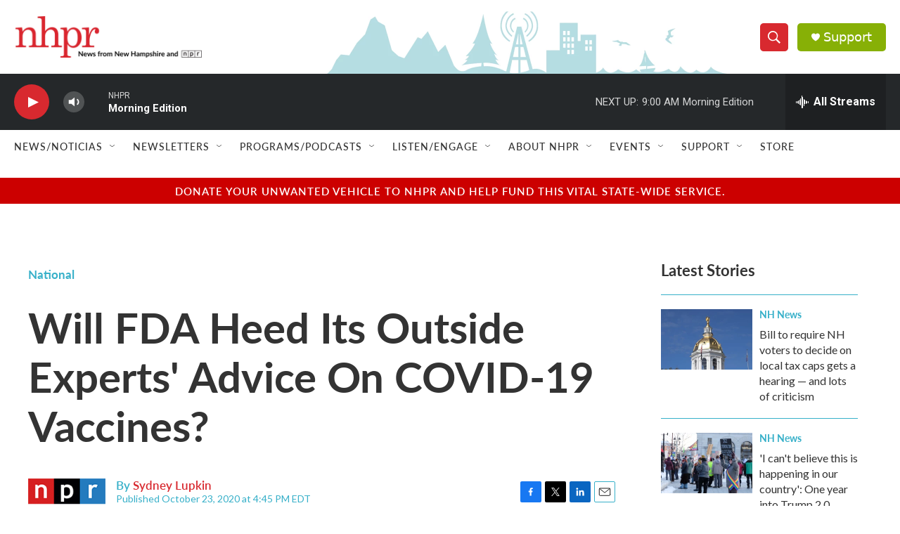

--- FILE ---
content_type: text/html; charset=utf-8
request_url: https://www.google.com/recaptcha/api2/aframe
body_size: 181
content:
<!DOCTYPE HTML><html><head><meta http-equiv="content-type" content="text/html; charset=UTF-8"></head><body><script nonce="eg0oEvnSzftG5lX-bdN1-Q">/** Anti-fraud and anti-abuse applications only. See google.com/recaptcha */ try{var clients={'sodar':'https://pagead2.googlesyndication.com/pagead/sodar?'};window.addEventListener("message",function(a){try{if(a.source===window.parent){var b=JSON.parse(a.data);var c=clients[b['id']];if(c){var d=document.createElement('img');d.src=c+b['params']+'&rc='+(localStorage.getItem("rc::a")?sessionStorage.getItem("rc::b"):"");window.document.body.appendChild(d);sessionStorage.setItem("rc::e",parseInt(sessionStorage.getItem("rc::e")||0)+1);localStorage.setItem("rc::h",'1768991839587');}}}catch(b){}});window.parent.postMessage("_grecaptcha_ready", "*");}catch(b){}</script></body></html>